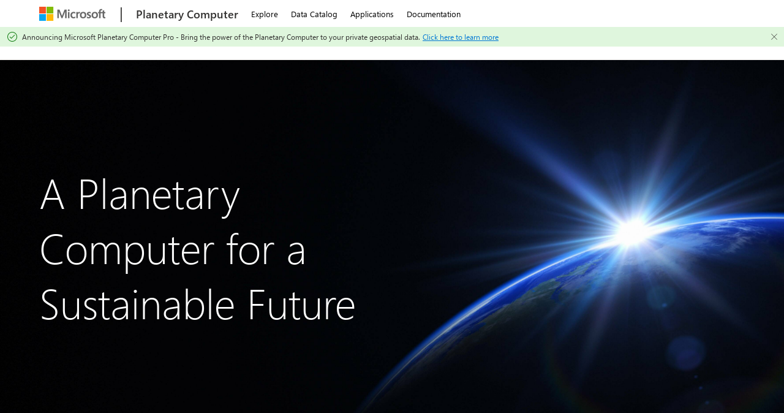

--- FILE ---
content_type: text/html
request_url: https://planetarycomputer.microsoft.com/?response_type=code&redirect_uri=https%3A%2F%2Fpccompute.westeurope.cloudapp.azure.com%2Fcompute%2Fhub%2Foauth_callback&client_id=YRKd72gJAcBEQMyyz8QnT9luJNKoRcCnF7TL4ffx&state=eyJzdGF0ZV9pZCI6ICI4MmMwYzBkYzc4NWU0NzZkYjA3ODJiZTY4NDg4MmY0ZiIsICJuZXh0X3VybCI6ICIvY29tcHV0ZS9odWIvdXNlci1yZWRpcmVjdC9naXQtcHVsbD9yZXBvPWh0dHBzOi8vZ2l0aHViLmNvbS9vcGVuZ2Vvcy9sZWFmbWFwJnVybHBhdGg9bGFiL3RyZWUvbGVhZm1hcC9leGFtcGxlcy9ub3RlYm9va3MvMzlfaW5zcGVjdG9yX3Rvb2wuaXB5bmImYnJhbmNoPW1hc3RlciJ9
body_size: 967
content:
<!doctype html><html lang="en"><head><meta charset="utf-8"/><base href="/"/><link rel="SHORTCUT ICON" href="https://c.s-microsoft.com/favicon.ico?v2" type="image/x-icon"/><meta name="viewport" content="width=device-width,initial-scale=1"/><meta name="theme-color" content="#000000"/><meta name="description" content="Microsoft Planetary Computer (Preview)"/><meta property="og:type" content="website"/><meta property="og:title" content="Microsoft Planetary Computer"/><meta property="og:description" content="Supporting sustainability decision-making with the power of the cloud"/><meta property="og:image" content="https://ai4edatasetspublicassets.blob.core.windows.net/assets/pc_thumbnails/landsat.png"/><meta name="twitter:card" content="summary_large_image"/><link rel="apple-touch-icon" href="/logo192.png"/><link rel="manifest" href="/manifest.json"/><title>Planetary Computer</title><script defer="defer" src="/static/js/main.5291870e.js"></script><link href="/static/css/main.54d10ab0.css" rel="stylesheet"></head><body><noscript>You need to enable JavaScript to run this app.</noscript><div id="cookie-banner"></div><div id="root"></div><script src="https://js.monitor.azure.com/scripts/c/ms.analytics-web-4.min.js"></script><script src="https://consentdeliveryfd.azurefd.net/mscc/lib/v2/wcp-consent.js"></script><script type="text/javascript">function checkThirdPartyAdsOptOutCookie(){try{return 1!=getCookie("3PAdsOptOut")}catch{return!0}}function getCookie(n){var t=document.cookie.match("(^|;)\\s*"+n+"\\s*=\\s*([^;]+)");return t?t[2]:""}WcpConsent.init("en-US","cookie-banner",(function(n,t){if(null!=n)return n;window.siteConsent=t}));var globalPrivacyControlEnabled=navigator.globalPrivacyControl,GPC_DataSharingOptIn=!globalPrivacyControlEnabled&&checkThirdPartyAdsOptOutCookie();const analytics=new oneDS.ApplicationInsights;var config={instrumentationKey:"43c5dc821e9943e7951846bb8f578bca-6c454315-43d0-49a6-9b7f-42fbbe5c26f2-7275",propertyConfiguration:{gpcDataSharingOptIn:GPC_DataSharingOptIn,callback:{userConsentDetails:window.siteConsent?window.siteConsent.getConsent:null}},webAnalyticsConfiguration:{autoCapture:{scroll:!0,pageView:!0,onLoad:!0,onUnload:!0,click:!0,jsError:!0},callback:{pageName:function(n,t){const o=window.location.pathname;return"/"===o?"homepage":o}}}};analytics.initialize(config,[])</script></body></html>

--- FILE ---
content_type: text/html
request_url: https://planetarycomputer.microsoft.com/auth/me
body_size: 967
content:
<!doctype html><html lang="en"><head><meta charset="utf-8"/><base href="/"/><link rel="SHORTCUT ICON" href="https://c.s-microsoft.com/favicon.ico?v2" type="image/x-icon"/><meta name="viewport" content="width=device-width,initial-scale=1"/><meta name="theme-color" content="#000000"/><meta name="description" content="Microsoft Planetary Computer (Preview)"/><meta property="og:type" content="website"/><meta property="og:title" content="Microsoft Planetary Computer"/><meta property="og:description" content="Supporting sustainability decision-making with the power of the cloud"/><meta property="og:image" content="https://ai4edatasetspublicassets.blob.core.windows.net/assets/pc_thumbnails/landsat.png"/><meta name="twitter:card" content="summary_large_image"/><link rel="apple-touch-icon" href="/logo192.png"/><link rel="manifest" href="/manifest.json"/><title>Planetary Computer</title><script defer="defer" src="/static/js/main.5291870e.js"></script><link href="/static/css/main.54d10ab0.css" rel="stylesheet"></head><body><noscript>You need to enable JavaScript to run this app.</noscript><div id="cookie-banner"></div><div id="root"></div><script src="https://js.monitor.azure.com/scripts/c/ms.analytics-web-4.min.js"></script><script src="https://consentdeliveryfd.azurefd.net/mscc/lib/v2/wcp-consent.js"></script><script type="text/javascript">function checkThirdPartyAdsOptOutCookie(){try{return 1!=getCookie("3PAdsOptOut")}catch{return!0}}function getCookie(n){var t=document.cookie.match("(^|;)\\s*"+n+"\\s*=\\s*([^;]+)");return t?t[2]:""}WcpConsent.init("en-US","cookie-banner",(function(n,t){if(null!=n)return n;window.siteConsent=t}));var globalPrivacyControlEnabled=navigator.globalPrivacyControl,GPC_DataSharingOptIn=!globalPrivacyControlEnabled&&checkThirdPartyAdsOptOutCookie();const analytics=new oneDS.ApplicationInsights;var config={instrumentationKey:"43c5dc821e9943e7951846bb8f578bca-6c454315-43d0-49a6-9b7f-42fbbe5c26f2-7275",propertyConfiguration:{gpcDataSharingOptIn:GPC_DataSharingOptIn,callback:{userConsentDetails:window.siteConsent?window.siteConsent.getConsent:null}},webAnalyticsConfiguration:{autoCapture:{scroll:!0,pageView:!0,onLoad:!0,onUnload:!0,click:!0,jsError:!0},callback:{pageName:function(n,t){const o=window.location.pathname;return"/"===o?"homepage":o}}}};analytics.initialize(config,[])</script></body></html>

--- FILE ---
content_type: text/css
request_url: https://planetarycomputer.microsoft.com/static/css/main.54d10ab0.css
body_size: 5348
content:
body{-webkit-font-smoothing:antialiased;-moz-osx-font-smoothing:grayscale;font-family:-apple-system,BlinkMacSystemFont,Segoe UI,Roboto,Oxygen,Ubuntu,Cantarell,Fira Sans,Droid Sans,Helvetica Neue,sans-serif;margin:0}code{font-family:source-code-pro,Menlo,Monaco,Consolas,Courier New,monospace}a,a.ms-Link{color:#0078d4;text-decoration:underline}.ms-Button a{text-decoration:none}.ms-MessageBar a.ms-Link{color:#0078d4}.announcements a{color:#fff;text-decoration:underline}a:not(header a):not(a.ms-Button):not(.home-resource-item a,.home-footer-item a,footer a,.announcements a):not(.api-datasource-item a):hover{color:#0078d4;text-decoration:underline!important}.page-header .breadcrumbs a,.page-header .breadcrumbs a:hover{color:#fff!important}form a{text-decoration:underline!important}p{line-height:1.6}li p{margin:6px 0}.docs-launcher{display:flex;flex-flow:row wrap;justify-content:flex-start;margin-top:10px}.manual-ms-button{border:1px solid;border-radius:2px;box-sizing:border-box;cursor:pointer;display:inline-block;font-size:14px;font-weight:600;height:32px;margin-right:10px;min-width:80px;outline:transparent;padding:0 16px;position:relative;text-align:center;text-decoration:none}.manual-ms-button.manual-ms-primary{background-color:#0078d4;border-color:#0078d4;color:#fff}.docs-launcher a.manual-ms-button.manual-ms-primary:hover{background-color:#106ebe;border:1px solid #106ebe;color:#fff;text-decoration:none}.manual-ms-button.manual-ms-secondary{background-color:#fff;border-color:#8a8886;color:#323130}.docs-launcher a.manual-ms-button.manual-ms-secondary:hover{background-color:#f3f2f1;color:#201f1e;text-decoration:none}.manual-ms-button .flex-container{align-items:center;display:flex;height:100%;justify-content:center}.manual-ms-button .flex-container span{display:block;line-height:100%;margin:0 4px}.responsive-container-wide{padding-bottom:56.25%;position:relative;width:100%}.responsive-container-wide img{height:100%;left:0;object-fit:cover;position:absolute;top:0;width:100%}main.short{min-height:calc(100vh - 100px)}.page-header{background-color:#f9f9f9;background-size:cover}.page-header .grid-content{padding:80px 0}main a img{border-radius:2px}.ms-Modal img,main a img{transition:.5s ease}.ms-Modal .catalog-collection-item:hover img,a:not(header a):hover img{opacity:.85}.page-header h1{margin-top:0;max-width:50%}@media screen and (min-width:800px){.toc-item{top:0;width:200px}.sticky,.toc-item{position:-webkit-sticky;position:sticky}.sticky{top:30px}}@media (max-width:768px){form button{width:100%}.nav-internal{display:none}}.nav-internal{height:-webkit-fit-content;height:-moz-fit-content;height:fit-content;margin-left:30px;min-width:175px;padding:20px 0 25px}.home-resources.layout-container{margin:100px 0}.home-resources .home-resource-item a{text-decoration:none}.home-resource-item:hover .item-header{text-decoration:underline}.home-resources .layout-row{justify-content:center}.caption-text{font-weight:700}.toc-item{margin-right:18px;max-height:calc(100vh - 50px);overflow:auto;padding-right:10px;padding-top:15px}.toctree-wrapper ul{list-style-type:none;margin:0 5px;padding:0}.toctree-wrapper li{margin:4px 0;padding:2px 0}.toctree-wrapper li.indent{padding-left:8px}.toctree-wrapper p{margin:10px 0 2px}.toctree-wrapper .caption{font-weight:700;margin-bottom:2px}.toctree-wrapper a{text-decoration:none}.generated-docs{margin-bottom:40px;width:75%}.generated-docs img{max-height:100%;max-width:100%;object-fit:contain}@media (min-width:1080px){.grid-content{padding-left:5%!important}.grid-content,.off-grid-content{padding-right:5%!important}footer .off-grid-content{padding-left:8px}}@media (max-width:1079px){.grid-content{padding-left:20px!important}.grid-content,.off-grid-content{padding-right:20px!important}footer .off-grid-content{padding-left:5px}.docs-toc-nav{display:none}.overflow-docs-nav{display:block}.generated-docs{width:100%}}.c-uhff-base{background:#f2f2f2;margin:0 auto;padding-bottom:5px;padding-top:5px}.c-uhff-base ul.c-list{color:#616161;font-size:11px;line-height:16px}.c-list.f-bare{list-style-type:none;padding-left:0}.c-uhff-base ul.c-list li{display:inline-block;padding:0 24px 4px 0}footer.context-uhf a:active,footer.context-uhf a:focus,footer.context-uhf a:hover,footer.context-uhf a:link,footer.context-uhf a:visited{color:inherit;text-decoration:none}.with-sidebar{overflow:visible}.with-sidebar>*{display:flex;flex-wrap:wrap;margin:-20px}.with-sidebar>*>*{flex-grow:1;margin:20px}.with-sidebar>*>:first-child{flex-basis:0;flex-grow:999;min-width:calc(45% - 1rem)}.collection-content .collection-content-item{padding-bottom:15px}.main-content{padding-bottom:80px}ul.summary-list{margin:0}.collection-content-item ul:not(.summary-list){display:inline;list-style:none;padding-left:0}.collection-content-item ul:not(.summary-list) li{display:inline}.collection-content-item ul:not(.summary-list) li:after{content:", "}.collection-content-item li:last-child:after{content:""}.collection-content-item a{text-decoration:underline}.swagger-ui .info h2.title{font-size:25px;margin-top:15px}.swagger-ui .info h2.title,.swagger-ui h4.opblock-tag{color:#323130;font-family:Segoe UI,"Segoe UI Web (West European)",-apple-system,BlinkMacSystemFont,Roboto,Helvetica Neue,sans-serif}.swagger-ui h4.opblock-tag{font-size:20px}.swagger-ui .info{margin:0!important}.swagger-ui .info .main .title small{background-color:#333}.swagger-ui .info .main .title small.version-stamp{background-color:green}.swagger-ui .info a{color:#0078d4!important}.opblock-summary-get span.opblock-summary-method{background-color:#0078d4!important}.opblock-summary-post span.opblock-summary-method{background-color:green!important}.custom-overflow::-webkit-scrollbar,.ms-Callout-main::-webkit-scrollbar,.ms-Modal-scrollableContent::-webkit-scrollbar{background-color:#f5f5f5;width:8px}.custom-overflow::-webkit-scrollbar-thumb,.ms-Callout-main::-webkit-scrollbar-thumb,.ms-Modal-scrollableContent::-webkit-scrollbar-thumb{background-color:#ccc;border-radius:8px;box-shadow:inset 0 0 2px rgba(0,0,0,.3)}.custom-overflow::-webkit-scrollbar-track,.ms-Callout-main::-webkit-scrollbar-track,.ms-Modal-scrollableContent::-webkit-scrollbar-track{background-color:#fff;border-radius:8px;box-shadow:inset 0 0 2px rgba(0,0,0,.3)}.hood{height:13px;margin:-11px;overflow:hidden;z-index:1}.hood:after{border-radius:100px/20px;content:"";display:block;height:30px;margin:-30px auto 0;width:100%}.hood.on:after{box-shadow:0 0 8px rgba(0,0,0,.5)}a code{color:#006cbe}.markdown-source{min-width:70%}.generated-docs code,.markdown-source code{background-color:#1b1f230d;border-radius:6px;padding:.2em .4em}.generated-docs blockquote{border-left:.3em solid #e0e0e0;margin-left:0;padding:0 1.5em}.markdown-source li{margin-top:.4em}.generated-docs .highlight-bash,.generated-docs .highlight-json,.generated-docs .highlight-python,.input_area,.section .highlight-bash,.section .highlight-json,.section .highlight-python{background:#f9f9f9;border:1px solid #e0e0e0;border-radius:3px;margin-top:15px;padding:0 10px}.generated-docs video{width:100%}.generated-docs p{overflow-wrap:break-word}.generated-docs .highlight,.input_area .highlight{margin-top:1em}.output_area{margin-top:15px}.output_area .highlight pre{margin:1em}.output_area.rendered_html.docutils.container{overflow:auto;width:100%}.highlight pre{margin-top:0}a.anchor-link,a.headerlink{display:none}.prompt.input_prompt{color:#616161;padding-bottom:4px}.nbinput .prompt{display:none}.output_png img,.output_svg svg{max-width:100%}div.nbinput div.prompt,div.nboutput div.prompt,div.prompt.input_prompt,div.prompt.output_prompt{display:none}.admonition-title{color:#fff;font-weight:600;margin:0;padding:6px}.admonition.note .admonition-title{background:#267ac2}.admonition-title{border-radius:3px 3px 0 0}.admonition.warning .admonition-title{background:#fed9cc;color:#000}.admonition.tip .admonition-title{background:rgba(255,193,7,.25);color:#000}.admonition p:not(.admonition-title){border:1px solid #e0e0e0;border-radius:0 0 3px 3px;border-top:0;margin:0;padding:14px 6px}.xr-var-item .xr-preview,.xr-var-item .xr-var-dtype{color:rgba(0,0,0,.6)}pre{line-height:125%;overflow:auto;white-space:pre-wrap}span.linenos,td.linenos .normal{background-color:transparent;color:inherit;padding-left:5px;padding-right:5px}span.linenos.special,td.linenos .special{background-color:#ffffc0;color:#000;padding-left:5px;padding-right:5px}.highlight .hll{background-color:#fff;background-color:var(--jp-cell-editor-active-background)}.highlight .c{color:#276767;color:var(--jp-mirror-editor-comment-color);font-style:italic}.highlight .err{color:red;color:var(--jp-mirror-editor-error-color)}.highlight .k{color:green;color:var(--jp-mirror-editor-keyword-color);font-weight:700}.highlight .o{color:#a2f;color:var(--jp-mirror-editor-operator-color);font-weight:700}.highlight .p{color:#05a;color:var(--jp-mirror-editor-punctuation-color)}.highlight .c1,.highlight .ch,.highlight .cm,.highlight .cp,.highlight .cpf,.highlight .cs{color:#276767;color:var(--jp-mirror-editor-comment-color);font-style:italic}.highlight .kc,.highlight .kd,.highlight .kn,.highlight .kp,.highlight .kr,.highlight .kt{color:green;color:var(--jp-mirror-editor-keyword-color);font-weight:700}.highlight .m{color:#077007;color:var(--jp-mirror-editor-number-color)}.highlight .s{color:#ba2121;color:var(--jp-mirror-editor-string-color)}.highlight .ow{color:#a2f;color:var(--jp-mirror-editor-operator-color);font-weight:700}.highlight .w{color:var(--md-grey-900);color:var(--jp-mirror-editor-variable-color)}.highlight .mb,.highlight .mf,.highlight .mh,.highlight .mi,.highlight .mo{color:#077007;color:var(--jp-mirror-editor-number-color)}.highlight .dl,.highlight .s1,.highlight .s2,.highlight .sa,.highlight .sb,.highlight .sc,.highlight .sd,.highlight .se,.highlight .sh,.highlight .si,.highlight .sr,.highlight .ss,.highlight .sx{color:#ba2121;color:var(--jp-mirror-editor-string-color)}.highlight .il{color:#077007;color:var(--jp-mirror-editor-number-color)}:root{--jp-shadow-base-lightness:0;--jp-shadow-umbra-color:rgba(var(--jp-shadow-base-lightness),var(--jp-shadow-base-lightness),var(--jp-shadow-base-lightness),0.2);--jp-shadow-penumbra-color:rgba(var(--jp-shadow-base-lightness),var(--jp-shadow-base-lightness),var(--jp-shadow-base-lightness),0.14);--jp-shadow-ambient-color:rgba(var(--jp-shadow-base-lightness),var(--jp-shadow-base-lightness),var(--jp-shadow-base-lightness),0.12);--jp-elevation-z0:none;--jp-elevation-z1:0px 2px 1px -1px var(--jp-shadow-umbra-color),0px 1px 1px 0px var(--jp-shadow-penumbra-color),0px 1px 3px 0px var(--jp-shadow-ambient-color);--jp-elevation-z2:0px 3px 1px -2px var(--jp-shadow-umbra-color),0px 2px 2px 0px var(--jp-shadow-penumbra-color),0px 1px 5px 0px var(--jp-shadow-ambient-color);--jp-elevation-z4:0px 2px 4px -1px var(--jp-shadow-umbra-color),0px 4px 5px 0px var(--jp-shadow-penumbra-color),0px 1px 10px 0px var(--jp-shadow-ambient-color);--jp-elevation-z6:0px 3px 5px -1px var(--jp-shadow-umbra-color),0px 6px 10px 0px var(--jp-shadow-penumbra-color),0px 1px 18px 0px var(--jp-shadow-ambient-color);--jp-elevation-z8:0px 5px 5px -3px var(--jp-shadow-umbra-color),0px 8px 10px 1px var(--jp-shadow-penumbra-color),0px 3px 14px 2px var(--jp-shadow-ambient-color);--jp-elevation-z12:0px 7px 8px -4px var(--jp-shadow-umbra-color),0px 12px 17px 2px var(--jp-shadow-penumbra-color),0px 5px 22px 4px var(--jp-shadow-ambient-color);--jp-elevation-z16:0px 8px 10px -5px var(--jp-shadow-umbra-color),0px 16px 24px 2px var(--jp-shadow-penumbra-color),0px 6px 30px 5px var(--jp-shadow-ambient-color);--jp-elevation-z20:0px 10px 13px -6px var(--jp-shadow-umbra-color),0px 20px 31px 3px var(--jp-shadow-penumbra-color),0px 8px 38px 7px var(--jp-shadow-ambient-color);--jp-elevation-z24:0px 11px 15px -7px var(--jp-shadow-umbra-color),0px 24px 38px 3px var(--jp-shadow-penumbra-color),0px 9px 46px 8px var(--jp-shadow-ambient-color);--jp-border-width:1px;--jp-border-color0:var(--md-grey-400);--jp-border-color1:var(--md-grey-400);--jp-border-color2:var(--md-grey-300);--jp-border-color3:var(--md-grey-200);--jp-border-radius:2px;--jp-ui-font-scale-factor:1.2;--jp-ui-font-size0:0.83333em;--jp-ui-font-size1:13px;--jp-ui-font-size2:1.2em;--jp-ui-font-size3:1.44em;--jp-ui-font-family:-apple-system,BlinkMacSystemFont,"Segoe UI",Helvetica,Arial,sans-serif,"Apple Color Emoji","Segoe UI Emoji","Segoe UI Symbol";--jp-ui-font-color0:#000;--jp-ui-font-color1:rgba(0,0,0,.87);--jp-ui-font-color2:rgba(0,0,0,.54);--jp-ui-font-color3:rgba(0,0,0,.38);--jp-ui-inverse-font-color0:#fff;--jp-ui-inverse-font-color1:#fff;--jp-ui-inverse-font-color2:hsla(0,0%,100%,.7);--jp-ui-inverse-font-color3:hsla(0,0%,100%,.5);--jp-content-line-height:1.6;--jp-content-font-scale-factor:1.2;--jp-content-font-size0:0.83333em;--jp-content-font-size1:14px;--jp-content-font-size2:1.2em;--jp-content-font-size3:1.44em;--jp-content-font-size4:1.728em;--jp-content-font-size5:2.0736em;--jp-content-presentation-font-size1:17px;--jp-content-heading-line-height:1;--jp-content-heading-margin-top:1.2em;--jp-content-heading-margin-bottom:0.8em;--jp-content-heading-font-weight:500;--jp-content-font-color0:#000;--jp-content-font-color1:rgba(0,0,0,.87);--jp-content-font-color2:rgba(0,0,0,.54);--jp-content-font-color3:rgba(0,0,0,.38);--jp-content-link-color:var(--md-blue-700);--jp-content-font-family:-apple-system,BlinkMacSystemFont,"Segoe UI",Helvetica,Arial,sans-serif,"Apple Color Emoji","Segoe UI Emoji","Segoe UI Symbol";--jp-code-font-size:13px;--jp-code-line-height:1.3077;--jp-code-padding:5px;--jp-code-font-family-default:Menlo,Consolas,"DejaVu Sans Mono",monospace;--jp-code-font-family:var(--jp-code-font-family-default);--jp-code-presentation-font-size:16px;--jp-code-cursor-width0:1.4px;--jp-code-cursor-width1:2px;--jp-code-cursor-width2:4px;--jp-layout-color0:#fff;--jp-layout-color1:#fff;--jp-layout-color2:var(--md-grey-200);--jp-layout-color3:var(--md-grey-400);--jp-layout-color4:var(--md-grey-600);--jp-inverse-layout-color0:#111;--jp-inverse-layout-color1:var(--md-grey-900);--jp-inverse-layout-color2:var(--md-grey-800);--jp-inverse-layout-color3:var(--md-grey-700);--jp-inverse-layout-color4:var(--md-grey-600);--jp-brand-color0:var(--md-blue-700);--jp-brand-color1:var(--md-blue-500);--jp-brand-color2:var(--md-blue-300);--jp-brand-color3:var(--md-blue-100);--jp-brand-color4:var(--md-blue-50);--jp-accent-color0:var(--md-green-700);--jp-accent-color1:var(--md-green-500);--jp-accent-color2:var(--md-green-300);--jp-accent-color3:var(--md-green-100);--jp-warn-color0:var(--md-orange-700);--jp-warn-color1:var(--md-orange-500);--jp-warn-color2:var(--md-orange-300);--jp-warn-color3:var(--md-orange-100);--jp-error-color0:var(--md-red-700);--jp-error-color1:var(--md-red-500);--jp-error-color2:var(--md-red-300);--jp-error-color3:var(--md-red-100);--jp-success-color0:var(--md-green-700);--jp-success-color1:var(--md-green-500);--jp-success-color2:var(--md-green-300);--jp-success-color3:var(--md-green-100);--jp-info-color0:var(--md-cyan-700);--jp-info-color1:var(--md-cyan-500);--jp-info-color2:var(--md-cyan-300);--jp-info-color3:var(--md-cyan-100);--jp-cell-padding:5px;--jp-cell-collapser-width:8px;--jp-cell-collapser-min-height:20px;--jp-cell-collapser-not-active-hover-opacity:0.6;--jp-cell-editor-background:var(--md-grey-100);--jp-cell-editor-border-color:var(--md-grey-300);--jp-cell-editor-box-shadow:inset 0 0 2px var(--md-blue-300);--jp-cell-editor-active-background:var(--jp-layout-color0);--jp-cell-editor-active-border-color:var(--jp-brand-color1);--jp-cell-prompt-width:64px;--jp-cell-prompt-font-family:"Source Code Pro",monospace;--jp-cell-prompt-letter-spacing:0px;--jp-cell-prompt-opacity:1;--jp-cell-prompt-not-active-opacity:0.5;--jp-cell-prompt-not-active-font-color:var(--md-grey-700);--jp-cell-inprompt-font-color:#307fc1;--jp-cell-outprompt-font-color:#bf5b3d;--jp-notebook-padding:10px;--jp-notebook-select-background:var(--jp-layout-color1);--jp-notebook-multiselected-color:var(--md-blue-50);--jp-notebook-scroll-padding:calc(100% - var(--jp-code-font-size)*var(--jp-code-line-height) - var(--jp-code-padding) - var(--jp-cell-padding) - 1px);--jp-rendermime-error-background:#fdd;--jp-rendermime-table-row-background:var(--md-grey-100);--jp-rendermime-table-row-hover-background:var(--md-light-blue-50);--jp-dialog-background:rgba(0,0,0,.25);--jp-console-padding:10px;--jp-toolbar-border-color:var(--jp-border-color1);--jp-toolbar-micro-height:8px;--jp-toolbar-background:var(--jp-layout-color1);--jp-toolbar-box-shadow:0px 0px 2px 0px rgba(0,0,0,.24);--jp-toolbar-header-margin:4px 4px 0px 4px;--jp-toolbar-active-background:var(--md-grey-300);--jp-input-box-shadow:inset 0 0 2px var(--md-blue-300);--jp-input-active-background:var(--jp-layout-color1);--jp-input-hover-background:var(--jp-layout-color1);--jp-input-background:var(--md-grey-100);--jp-input-border-color:var(--jp-border-color1);--jp-input-active-border-color:var(--jp-brand-color1);--jp-input-active-box-shadow-color:rgba(19,124,189,.3);--jp-editor-selected-background:#d9d9d9;--jp-editor-selected-focused-background:#d7d4f0;--jp-editor-cursor-color:var(--jp-ui-font-color0);--jp-mirror-editor-keyword-color:green;--jp-mirror-editor-atom-color:#88f;--jp-mirror-editor-number-color:#077007;--jp-mirror-editor-def-color:#00f;--jp-mirror-editor-variable-color:var(--md-grey-900);--jp-mirror-editor-variable-2-color:#05a;--jp-mirror-editor-variable-3-color:#085;--jp-mirror-editor-punctuation-color:#05a;--jp-mirror-editor-property-color:#05a;--jp-mirror-editor-operator-color:#a2f;--jp-mirror-editor-comment-color:#276767;--jp-mirror-editor-string-color:#ba2121;--jp-mirror-editor-string-2-color:#708;--jp-mirror-editor-meta-color:#901dd8;--jp-mirror-editor-qualifier-color:#555;--jp-mirror-editor-builtin-color:green;--jp-mirror-editor-bracket-color:#997;--jp-mirror-editor-tag-color:#170;--jp-mirror-editor-attribute-color:#00c;--jp-mirror-editor-header-color:blue;--jp-mirror-editor-quote-color:#090;--jp-mirror-editor-link-color:#00c;--jp-mirror-editor-error-color:red;--jp-mirror-editor-hr-color:#999;--jp-vega-background:#fff;--jp-sidebar-min-width:180px;--jp-search-toggle-off-opacity:0.5;--jp-search-toggle-hover-opacity:0.8;--jp-search-toggle-on-opacity:1;--jp-search-selected-match-background-color:#f5c800;--jp-search-selected-match-color:#000;--jp-search-unselected-match-background-color:var(--jp-inverse-layout-color0);--jp-search-unselected-match-color:var(--jp-ui-inverse-font-color0);--jp-icon-contrast-color0:var(--md-purple-600);--jp-icon-contrast-color1:var(--md-green-600);--jp-icon-contrast-color2:var(--md-pink-600);--jp-icon-contrast-color3:var(--md-blue-600)}.layout-container{margin:0 auto}.layout-row{display:flex;flex-flow:row wrap;justify-content:space-between}.header-banner-item{flex-basis:48.5%}.ms-DetailsHeader-cell:hover+.ms-DetailsHeader-cellSizer:after{background:#a9a9a9;opacity:1}.json-list span{font-size:inherit}.json-list .collection-content-item:not(:first-child){margin-top:5px}.layout-row-primary{grid-column-gap:40px;-webkit-column-gap:40px;column-gap:40px;grid-template-columns:repeat(2,1fr);margin-top:40px}.layout-row-other,.layout-row-primary{grid-row-gap:20px;display:grid;row-gap:20px}.layout-row-other{grid-column-gap:20px;-webkit-column-gap:20px;column-gap:20px;grid-template-columns:repeat(3,1fr)}@media (max-width:766px){.layout-row-other,.layout-row-primary{-webkit-column-gap:20px;column-gap:20px;grid-template-columns:repeat(2,1fr);row-gap:20px}}@media (max-width:555px){.layout-row-other,.layout-row-primary{-webkit-column-gap:20px;column-gap:20px;grid-template-columns:1fr;row-gap:20px}}.api-datasource-item{box-sizing:border-box;flex-basis:48.5%;padding-bottom:32px;position:relative}@media (max-width:1333px){.api-datasource-item{flex-basis:48.5%}}@media (max-width:815px){.api-datasource-item{flex-basis:100%;padding-right:0}}.keywords-bar button:hover{background-color:rgba(0,0,0,.15);cursor:pointer}.home-resource-item{box-sizing:border-box;flex-basis:24%;padding-right:20px;position:relative;width:259px}@media (max-width:1073px){.home-resource-item{flex-basis:48.5%;padding-bottom:40px}.home-resource-item:last-child{padding-bottom:0}}@media (max-width:555px){.home-resource-item{flex-basis:100%;padding-right:0}}.header-banner{background:#f9f9f9;justify-content:space-between;margin-bottom:40px;padding-bottom:30px;padding-top:30px}@media (max-width:766px){.header-banner{grid-template-columns:1fr;row-gap:0}}.banner-item{align-items:center;box-sizing:border-box;display:flex;max-width:800px;position:relative}.banner-item h1{margin-top:0}.banner-item p{font-weight:500;margin:0}@media (max-width:555px){.banner-item{flex-basis:100%;justify-content:center;text-align:center}}.home-footer-container{background:#0078d4}.home-footer-grid{align-items:center;display:flex;flex-flow:row wrap;justify-content:center;min-height:300px}.home-footer-item{box-sizing:border-box;flex-basis:48.5%;padding-bottom:20px;padding-right:20px;padding-top:40px;position:relative;width:259px}.home-footer-item:first-child{padding-right:165px}@media (max-width:555px){.home-footer-item{flex-basis:100%}.home-strip-container{display:none!important}}@media (max-width:1285px){.home-footer-item:first-child{padding-right:20px}}.home-strip-container{display:flex;flex-wrap:wrap;justify-content:stretch}@media (max-width:766px){.home-strip-item{width:50%}img.home-strip-item:nth-child(-n+4){display:none}}@media (min-width:766px){.home-strip-item{height:100%;object-fit:contain;width:25%}}@media (max-width:700px){.hero{height:400px!important;text-align:center}.hero .title{font-size:40px;text-shadow:1px 1px #000}}.markdown-source table{border:none;border-collapse:collapse;border-spacing:0;margin-right:auto;table-layout:fixed}.markdown-source table td{border-bottom:1px solid #e0e0e0;padding:5px 10px;vertical-align:top}th.head{padding-left:10px;text-align:left}.markdown-source table.dataframe{font-size:12px}.markdown-source thead{border-bottom:1px solid #e0e0e0;vertical-align:bottom}.markdown-source .dataframe td,.markdown-source .dataframe th,.markdown-source .dataframe tr{border:none;line-height:normal;max-width:none;padding:.5em;text-align:right;vertical-align:middle;white-space:normal}.markdown-source .dataframe th{font-weight:700}.markdown-source .dataframe tbody tr:nth-child(odd){background:#f5f5f5}.markdown-source .dataframe tbody tr:hover{background:rgba(66,165,245,.2)}*+table{margin-top:1em}@media (max-width:1000px){.catalog-toc{display:none}}@media (max-width:767px){.catalog-toc{display:none}.catalog-collection-item{flex-direction:column}.catalog-collection-item--content{max-width:444px;width:100%}.catalog-collection-item--thumbnail{margin-left:10px}.catalog-collection-item--thumbnail img{max-width:444px;min-height:178px;width:100%}}@media (max-width:450px){.catalog-toc{display:none}.catalog-collection-item{flex-direction:column}.catalog-collection-item--content{margin-top:8px;max-width:calc(100vw - 50px)}.catalog-collection-item--content .keywords-bar{flex-direction:row;flex-wrap:wrap}.catalog-collection-item--thumbnail img{height:auto;max-width:calc(100vw - 58px);width:100%}}
/*# sourceMappingURL=main.54d10ab0.css.map*/